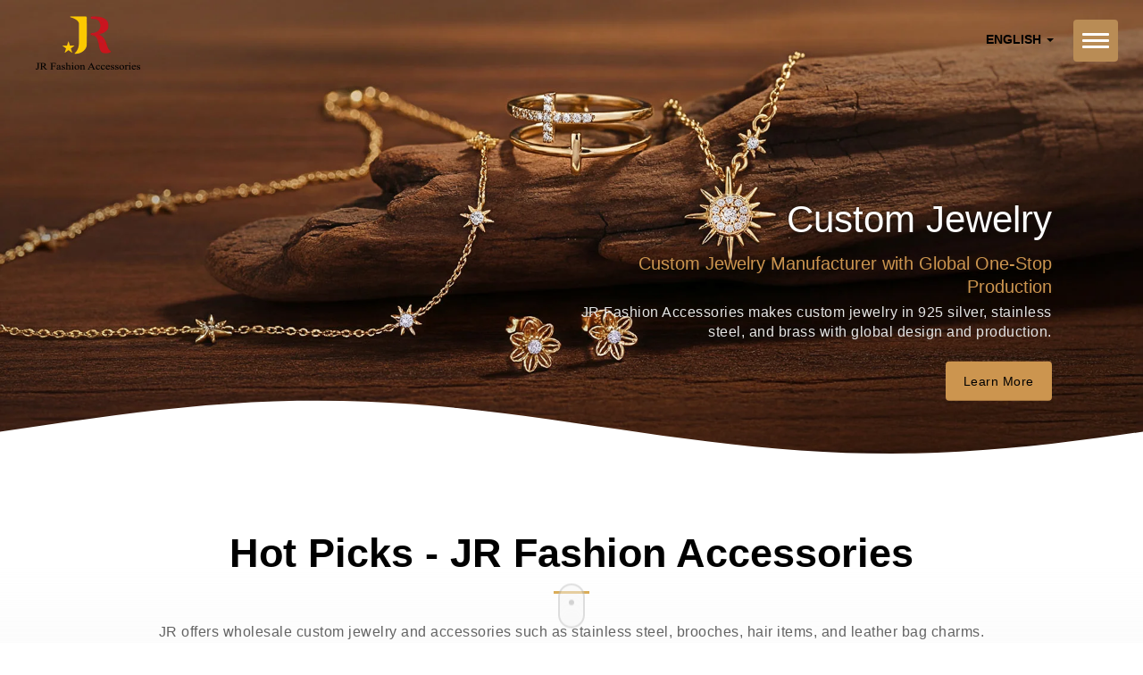

--- FILE ---
content_type: text/html; charset=UTF-8
request_url: https://www.jr-earring.com/925-sterling-silver-jewelry?&page=9
body_size: 11820
content:
<!--syntax error, unexpected '*', expecting ')'-->
<!DOCTYPE html>
<html prefix="og: http://ogp.me/ns#" lang="en" dir="ltr">
<head>
<meta http-equiv="Content-Type" content="text/html; charset=utf-8" />
<!-- For Resposive Device -->
<meta name="viewport" content="width=device-width, initial-scale=1.0">
<!-- For IE -->
<meta http-equiv="X-UA-Compatible" content="IE=edge">
<title>JR Fashion Accessories | Professional Custom Jewelry Manufacturer &amp; Wholesaler</title>
<meta name="description" content="JR Fashion Accessories is a premier jewelry manufacturer in Taiwan with 35+ years of experience. We provide custom OEM/ODM services, factory pricing, and low MOQ for 925 silver, brass, and stainless steel jewelry." />
<meta name="keywords" content="custom jewelry manufacturer, wholesale jewelry supplier, OEM jewelry Taiwan, 925 sterling silver jewelry wholesale, brass jewelry manufacturer, stainless steel jewelry wholesale, JR Fashion Accessories, Jin Sheu Group" />
<meta name="copyright" content="JR Fashion Accessories" />
<meta name="author" content="Ready-Market Online Corporation" />
<meta name="rating" content="general" /><meta name="robots" content="index, follow" /><link rel="dns-prefetch" href="https://cdn.ready-market.com.tw">
<link rel="canonical" href="https://www.jr-earring.com/en/index/index.html" />
<link rel="alternate" hreflang="en" href="https://www.jr-earring.com/en/index/index.html" />
<link rel="alternate" hreflang="es" href="https://www.jr-earring.com/es/index/index.html" />
<link rel="alternate" hreflang="pt" href="https://www.jr-earring.com/pt/index/index.html" />
<link rel="alternate" hreflang="fr" href="https://www.jr-earring.com/fr/index/index.html" />
<link rel="alternate" hreflang="it" href="https://www.jr-earring.com/it/index/index.html" />
<link rel="alternate" hreflang="de" href="https://www.jr-earring.com/de/index/index.html" />
<link rel="alternate" hreflang="ar" href="https://www.jr-earring.com/ar/index/index.html" />
<link rel="alternate" hreflang="ja" href="https://www.jr-earring.com/ja/index/index.html" />
<link rel="alternate" hreflang="ko" href="https://www.jr-earring.com/ko/index/index.html" />
<link rel="alternate" hreflang="nl" href="https://www.jr-earring.com/nl/index/index.html" />
<link rel="alternate" hreflang="sv" href="https://www.jr-earring.com/sv/index/index.html" />        

        <style>
        .fa-twitter:before {
            content: "𝕏" !important;
            font-size: 1.1em !important;
        }
        @media (max-width: 991px) {
            .single-product-details .elevateZoom-image { min-height: 450px; }
            .About-us-section .About-us-img-section .About-us-img { min-height: 450px; }
        }
        </style>        

        <link rel="preload" href="https://cdn.ready-market.com.tw/65ee4b03/Templates/pic/handheld-device_img.jpg?v=50cead08" as="image" /><link rel="preload" href="https://cdn.ready-market.com.tw/65ee4b03/Templates/pic/logo.png?v=e980cf87" as="image" />
        
<link rel="icon" href="/favicon.ico" type="image/x-icon" />
<link rel="shortcut icon" href="/favicon.ico" type="image/x-icon" />
<link rel="prefetch">

<!-- CSS move to top-menu -->

<!---[if lt IE 8]>
      <div style='text-align:center'><a href="//www.microsoft.com/windows/internet-explorer/default.aspx?ocid=ie6_countdown_bannercode"><img src="//www.theie6countdown.com/img/upgrade.jpg"border="0"alt=""/></a></div>
  <![endif]-->
<!---[if lt IE 9]>
  <link href='//cdn.ready-market.com.tw/fonts/css?family=Open+Sans:400' rel='stylesheet' type='text/css' />
  <link href='//cdn.ready-market.com.tw/fonts/css?family=Open+Sans:300' rel='stylesheet' type='text/css' />
  <link href='//cdn.ready-market.com.tw/fonts/css?family=Open+Sans:600' rel='stylesheet' type='text/css' />
  <link href='//cdn.ready-market.com.tw/fonts/css?family=Open+Sans:700' rel='stylesheet' type='text/css' />
  <link href='//cdn.ready-market.com.tw/fonts/css?family=Open+Sans:800' rel='stylesheet' type='text/css' />
    <link rel="stylesheet" href="css/ie.css" />
    <script src="js/html5shiv.js"></script>
  <![endif]-->
<!---[if gte IE 9]>
    <link rel="stylesheet" href="css/ie.css" />
  <![endif]-->
<LINK REL="stylesheet" TYPE="text/css" href="/readyscript/capps/pc2-p/min/?f=%2Freadyscript%2Fpc2-template%2FLITE-204-Light-TW-JrEarring%2Ffont%2Ffont-lato%2Ffont-lato.rmmin.css%2C%2Freadyscript%2Fpc2-template%2FLITE-204-Light-TW-JrEarring%2Fcss%2Ffont-awesome%2Fcss%2Ffont-awesome.rmmin.css%2C%2Freadyscript%2Fpc2-template%2FLITE-204-Light-TW-JrEarring%2Fcss%2Fbootstrap.min.css%2C%2Freadyscript%2Fpc2-template%2FLITE-204-Light-TW-JrEarring%2Fcss%2Fanimate.rmmin.css%2C%2Freadyscript%2Fpc2-template%2FLITE-204-Light-TW-JrEarring%2Fcss%2Flight%2Fstyle.rmmin.css%2C%2Freadyscript%2Fpc2-template%2FLITE-204-Light-TW-JrEarring%2Fcss%2Flight%2Fresponsive.rmmin.css%2C%2Freadyscript%2Fpc2-template%2FLITE-204-Light-TW-JrEarring%2Fcss%2Frm-editor.rmmin.css%2C%2Freadyscript%2Fpc2-template%2FLITE-204-Light-TW-JrEarring%2Fcss%2Flight%2Flite-menu-3.rmmin.css%2C%2Freadyscript%2Fpc2-template%2FLITE-204-Light-TW-JrEarring%2Fcss%2Fcamera.rmmin.css%2C%2Freadyscript%2Fpc2-template%2FLITE-204-Light-TW-JrEarring%2Fcss%2Fowl.carousel.min.css%2C%2Freadyscript%2Fpc2-template%2FLITE-204-Light-TW-JrEarring%2Fcss%2Flight%2Ffooter-4.rmmin.css&v=a11cc9d9" />
<style type="text/css"><!--#abcsh1-1{display:none}--></style>
        

        <style>
        @media (max-width: 991px) {
          .single-product-details .elevateZoom-image { min-height: unset; }
          .About-us-section .About-us-img-section .About-us-img { min-height: unset; }
        }
        </style>



<script type="application/ld+json">
{"@context":"http://schema.org","@type":"Organization","url":"https://www.jr-earring.com","logo":"https://cdn.ready-market.com.tw/65ee4b03/Templates/pic/logo.png?v=e980cf87","contactPoint":{"@type":"ContactPoint","telephone":"+886-2-2225-6056","contactType":"customer service"}}
</script>

<script type="application/ld+json">
{"@context":"http://schema.org","@type":"WebSite","url":"https://www.jr-earring.com","name":"JR Fashion","alternateName":"JR Fashion Accessories","potentialAction":{"@type":"SearchAction","target":"https://www.jr-earring.com/en/search/index.html?q={search_term_string}&type=all&utm_source=microdata-search&utm_medium=seach-engine","query-input":"required name=search_term_string"}}
</script>

<script type="application/ld+json">
{"@context":"http://schema.org","@type":"BreadcrumbList","itemListElement":{"@type":"ListItem","position":1,"item":{"@type":"WebPage","@id":"/en/index/index.html","name":"Home"}}}
</script>

<meta property="og:site_name" content="JR Fashion Accessories" />
<meta property="og:title" content="JR Fashion Accessories | Professional Custom Jewelry Manufacturer & Wholesaler" />
<meta property="og:description" content="JR Fashion Accessories is a premier jewelry manufacturer in Taiwan with 35+ years of experience. We provide custom OEM/ODM services, factory pricing, and low MOQ for 925 silver, brass, and stainless steel jewelry." />
<meta property="og:url" content="https://www.jr-earring.com" />
<meta property="og:image" content="https://cdn.ready-market.com.tw/65ee4b03/Templates/pic/logo.png?v=e980cf87" />
<meta property="og:type" content="website" />
<meta property="og:image:width" content="117" />
<meta property="og:image:height" content="60" />

<script async src="https://www.googletagmanager.com/gtag/js?id=G-JQEN40LR9F"></script>
<script>
    window.dataLayer = window.dataLayer || [];
    function gtag(){dataLayer.push(arguments);}
    gtag('js', new Date());
    gtag('config', 'G-JQEN40LR9F');
    const urlParams = new URLSearchParams(window.location.search);
    const statusParam = urlParams.get('status');
    if (statusParam === 'inquiry-has-been-sent') {
        gtag('event', 'inquiry_has_been_sent');
    }
    const qParam = urlParams.get('q');
    if (qParam) {
        gtag('event', 'in_site_query', {'page_title': qParam});
    }
</script>


</head>
<body>
<div class="main-page-wrapper" sid="main-area">
    <!-- header -->
    

<header dir="ltr" class="lite-menu-3">
<button type="button" class="navbar-toggle menu-zoomOut" aria-label="Navbar Toggle" aria-expanded="false">
    <span class="sr-only"></span>
    <span class="icon-bar"></span>
    <span class="icon-bar"></span>
    <span class="icon-bar"></span>
</button>
<!-- Fixed navbar -->
<div class="navbar navbar-inverse">
    <div class="container">
        <div class="navbar-header">
            <!-- <button type="button" class="navbar-toggle" data-toggle="collapse" data-target="#example-navbar-collapse" aria-label="Navbar Toggle">
                <span class="sr-only"></span>
                <span class="icon-bar"></span>
                <span class="icon-bar"></span>
                <span class="icon-bar"></span>
            </button> -->
            <!-- logo -->
            <a href="/en/index.html" class="navbar-brand"><img src="https://cdn.ready-market.com.tw/65ee4b03/Templates/pic/logo.png?v=e980cf87"  alt="JR Fashion Accessories - JR Fashion Accessories - Professional Custom Jewelry Manufacturer in Taiwan"  width="235"  height="60"  />
</a>
			<div class="rmLogoDesc" id="rmPageDesc">
  <h1>
    JR Fashion Accessories | Professional Custom Jewelry Manufacturer & Wholesaler    </h1>
  <p>
    JR Fashion Accessories is a premier jewelry manufacturer in Taiwan with 35+ years of experience. We provide custom OEM/ODM services, factory pricing, and low MOQ for 925 silver, brass, and stainless steel jewelry.    </p>
</div>
            <!-- end logo -->
        </div>
        <!-- nav-collapse -->
        <div class="navbar-collapse collapse" id="example-navbar-collapse">
            <!-- <button type="button" class="navbar-toggle" aria-label="Navbar Toggle" aria-expanded="false">
                <span class="sr-only"></span>
                <span class="icon-bar"></span>
                <span class="icon-bar"></span>
                <span class="icon-bar"></span>
            </button> -->
            <div class="side-language">
                <!-- language -->
                <ul class="language_box">
                    <li class="language">
                        <a href="/en/index/index.html" class="slct">English  <b class="caret"></b></a>
                        <ul class="drop">
                                                        <li><a href="/en/index/index.html" hreflang="en">English</a></li>
                                                        <li><a href="/es/index/index.html" hreflang="es">Español</a></li>
                                                        <li><a href="/pt/index/index.html" hreflang="pt">Português</a></li>
                                                        <li><a href="/fr/index/index.html" hreflang="fr">Français</a></li>
                                                        <li><a href="/it/index/index.html" hreflang="it">Italiano</a></li>
                                                        <li><a href="/de/index/index.html" hreflang="de">Deutsch</a></li>
                                                        <li><a href="/ar/index/index.html" hreflang="ar">العربية</a></li>
                                                        <li><a href="/ja/index/index.html" hreflang="ja">日本語</a></li>
                                                        <li><a href="/ko/index/index.html" hreflang="ko">한국어</a></li>
                                                        <li><a href="/nl/index/index.html" hreflang="nl">Nederlands</a></li>
                                                        <li><a href="/sv/index/index.html" hreflang="sv">Svenska</a></li>
                                                    </ul>
                    </li>
                </ul>
                <!-- end language -->
            </div>
            <div class="clear-fix"></div>
            <!-- search -->
            <form id="form-search" method="get" action="/en/search/index.html" class="search-here navbar-search">
                <input name="q" type="text" onFocus="if(this.value =='Search Here...' ) this.value=''" onBlur="if(this.value=='') this.value='Search Here...'" value="Search Here..." aria-label="Search">
                <button aria-label="search"><i class="fa fa-search" aria-hidden="true"></i></button>
                <input type="hidden" name="type" value="all" /> 
            </form>
            <!-- end search -->
            <div class="clear-fix"></div>
            <!-- menu_html.ul.php -->
            <ul class="nav navbar-nav">
                <li class="">
                <a href="/en/page/home.html"   data-title="Home">Home                                         
                </a>
                            </li>
                        <li class="dropdown">
                <a href="/en/page/company.html"   data-title="Company">Company <b class="caret"></b>                                        
                </a>
                                    <ul class="dropdown-menu">
                                                    <li><a href="/en/page/about-us.html" data-title="JR Fashion Accessories: Your Premier Custom Jewelry Maker & Wholesale Partner"  data-title="JR Fashion Accessories: Your Premier Custom Jewelry Maker & Wholesale Partner">JR Fashion Accessories: Your Premier Custom Jewelry Maker & Wholesale Partner</a></li>
                                                    <li><a href="/en/page/925-sterling-silver-vs-stainless-steel-jewelry-comparison.html" data-title="What&#039;s Different in 925 sterling silver and stainless steel?"  data-title="What&#039;s Different in 925 sterling silver and stainless steel?">What's Different in 925 sterling silver and stainless steel?</a></li>
                                                    <li><a href="/en/page/costume-earrings-collection.html" data-title="Costume Earrings Collection"  data-title="Costume Earrings Collection">Costume Earrings Collection</a></li>
                                                    <li><a href="/en/page/jewelry-wholesale-jr-fashion.html" data-title="Wholesale & Custom Jewelry Manufacturer | JR Fashion Accessories"  data-title="Wholesale & Custom Jewelry Manufacturer | JR Fashion Accessories">Wholesale & Custom Jewelry Manufacturer | JR Fashion Accessories</a></li>
                                                    <li><a href="/en/page/summer-jewelry-wholesale.html" data-title="Summer Jewelry Collection: Wholesale Beaded Bracelets, Necklaces & Earrings"  data-title="Summer Jewelry Collection: Wholesale Beaded Bracelets, Necklaces & Earrings">Summer Jewelry Collection: Wholesale Beaded Bracelets, Necklaces & Earrings</a></li>
                                                    <li><a href="/en/page/wholesale-jewelry-catalogs.html" data-title="Wholesale Jewelry Catalogs"  data-title="Wholesale Jewelry Catalogs">Wholesale Jewelry Catalogs</a></li>
                                            </ul>
                    <i class="fa fa-caret-down" aria-hidden="true" hidden></i>
                            </li>
                <li class="dropdown">
        <a href="/en/application/index.html" data-title="Jewelry Guides">Jewelry Guides <b class="caret"></b>
                    
        </a>
                    <ul class="dropdown-menu dropdown-menu-custom">
                                    <li class=""><a href="/en/application/925-sterling-silver-jewelry-wholesale.html"  data-title="Wholesale 925 Sterling Silver Jewelry">Wholesale 925 Sterling Silver Jewelry</a>
                                            </li>
                                    <li class=""><a href="/en/application/925-sterling-silver-vs-stainless-steel-jewelry-comparison.html"  data-title="925 Sterling Silver vs. Stainless Steel: A Jewelry Material Comparison">925 Sterling Silver vs. Stainless Steel: A Jewelry Material Comparison</a>
                                            </li>
                                    <li class=""><a href="/en/application/birthstone-meanings-wholesale-jewelry.html"  data-title="What&#039;s Your Birthstone? A Guide to Meanings & Wholesale Jewelry">What's Your Birthstone? A Guide to Meanings & Wholesale Jewelry</a>
                                            </li>
                                    <li class=""><a href="/en/application/clip-on-earrings-wholesale.html"  data-title="Wholesale Clip-On Earrings at Factory Prices">Wholesale Clip-On Earrings at Factory Prices</a>
                                            </li>
                                    <li class=""><a href="/en/application/cubic-zirconia-jewelry-knowledge.html"  data-title="What is Cubic Zirconia Jewelry?">What is Cubic Zirconia Jewelry?</a>
                                            </li>
                                    <li class=""><a href="/en/application/custom-brass-jewelry.html"  data-title="Custom Brass Jewelry Solutions for Global Brands">Custom Brass Jewelry Solutions for Global Brands</a>
                                            </li>
                                    <li class=""><a href="/en/application/custom-hip-hop-jewelry-wholesale.html"  data-title="Custom Hip Hop Jewelry">Custom Hip Hop Jewelry</a>
                                            </li>
                                    <li class=""><a href="/en/application/design-drawing.html"  data-title="Custom Jewelry Design Drawing Services">Custom Jewelry Design Drawing Services</a>
                                            </li>
                                    <li class=""><a href="/en/application/enamel-jewelry-collection.html"  data-title="Custom & Wholesale Enamel Jewelry">Custom & Wholesale Enamel Jewelry</a>
                                            </li>
                                    <li class=""><a href="/en/application/fashion-jewelry-wholesaler-online-meeting-invitation.html"  data-title="Fashion Jewelry Wholesaler Online Meeting Business Invitation">Fashion Jewelry Wholesaler Online Meeting Business Invitation</a>
                                            </li>
                                    <li class=""><a href="/en/application/gemstone-shape.html"  data-title="Gemstone Shape">Gemstone Shape</a>
                                            </li>
                                    <li class=""><a href="/en/application/hair-accessories.html"  data-title="Custom & Wholesale Hair Accessories">Custom & Wholesale Hair Accessories</a>
                                            </li>
                                    <li class=""><a href="/en/application/jewelry-earrings-chandelier.html"  data-title="Chandelier Earrings Collection | Custom Design & Wholesale">Chandelier Earrings Collection | Custom Design & Wholesale</a>
                                            </li>
                                    <li class=""><a href="/en/application/jewelry-grinding-process.html"  data-title="Precision Grinding Service for Custom Jewelry">Precision Grinding Service for Custom Jewelry</a>
                                            </li>
                                    <li class=""><a href="/en/application/keychain-types-guide.html"  data-title="A Complete Guide to Different Keychain Types">A Complete Guide to Different Keychain Types</a>
                                            </li>
                                    <li class=""><a href="/en/application/men-jewelry-wholesale-custom-designs.html"  data-title="Men&#039;s Jewelry Wholesale and Custom Designs">Men's Jewelry Wholesale and Custom Designs</a>
                                            </li>
                                    <li class=""><a href="/en/application/ring-size-guide.html"  data-title="Ring Size Guide">Ring Size Guide</a>
                                            </li>
                                    <li class=""><a href="/en/application/spring-summer-2023-jewelry-collection.html"  data-title="Spring/Summer 2023 Jewelry Collection">Spring/Summer 2023 Jewelry Collection</a>
                                            </li>
                                    <li class=""><a href="/en/application/stud-earrings-wholesale.html"  data-title="Wholesale Stud Earrings | Pearl, Gold-Filled & CZ Designs">Wholesale Stud Earrings | Pearl, Gold-Filled & CZ Designs</a>
                                            </li>
                                    <li class=""><a href="/en/application/types-of-gold-that-dont-tarnish.html"  data-title="What Type of Gold Does Not Tarnish? A Durable Jewelry Guide">What Type of Gold Does Not Tarnish? A Durable Jewelry Guide</a>
                                            </li>
                                    <li class=""><a href="/en/application/types-of-jewelry-materials-wholesale.html"  data-title="Types of Jewelry Materials">Types of Jewelry Materials</a>
                                            </li>
                                    <li class=""><a href="/en/application/quality-inspection-jewelry-manufacturing.html"  data-title="Quality Inspection">Quality Inspection</a>
                                            </li>
                            </ul>
            <i class="fa fa-caret-down" aria-hidden="true" hidden></i>
            </li>
                <li class="dropdown">
        <a href="/en/category/index.html" data-title="Products">Products <b class="caret"></b>
                    
        </a>
                    <ul class="dropdown-menu dropdown-menu-custom">
                                    <li class="dropdown"><a href="/en/category/costume-jewelry-main.html"  data-title="Costume Jewelry">Costume Jewelry</a>
                                                    <ul class="dropdown-menu dropdown-menu-custom-sub">
                                                                    <li><a href="/en/category/costume-bracelets.html"  data-title="Costume Bracelets Collection">Costume Bracelets Collection</a></li>
                                                                    <li><a href="/en/category/costume-earrings-collection.html"  data-title="Costume Earrings Collection">Costume Earrings Collection</a></li>
                                                                    <li><a href="/en/category/costume-jewelry-collection.html"  data-title="Costume Jewelry Collection">Costume Jewelry Collection</a></li>
                                                                    <li><a href="/en/category/costume-necklaces.html"  data-title="Costume Necklaces">Costume Necklaces</a></li>
                                                                    <li><a href="/en/category/costume-rings.html"  data-title="Costume Rings">Costume Rings</a></li>
                                                                    <li><a href="/en/category/product-collection.html"  data-title="Fashion Jewelry & Accessories Collection">Fashion Jewelry & Accessories Collection</a></li>
                                                            </ul>
                            <i class="fa fa-caret-down" aria-hidden="true" hidden></i>
                                            </li>
                                    <li class=""><a href="/en/category/stainless-steel-earrings-collection.html"  data-title="Wholesale Stainless Steel Earrings Collection">Wholesale Stainless Steel Earrings Collection</a>
                                            </li>
                                    <li class="dropdown"><a href="/en/category/themed-collections.html"  data-title="Themed Collections">Themed Collections</a>
                                                    <ul class="dropdown-menu dropdown-menu-custom-sub">
                                                                    <li><a href="/en/category/custom-men-jewelry.html"  data-title="Custom Men Jewelry">Custom Men Jewelry</a></li>
                                                                    <li><a href="/en/category/heart-theme-jewelry.html"  data-title="Heart Theme Jewelry Collection">Heart Theme Jewelry Collection</a></li>
                                                                    <li><a href="/en/category/men-jewelry-wholesale-custom-designs.html"  data-title="Men&#039;s Jewelry Wholesale and Custom Designs">Men's Jewelry Wholesale and Custom Designs</a></li>
                                                                    <li><a href="/en/category/ocean-theme-jewelry.html"  data-title="Ocean Theme Jewelry Collection">Ocean Theme Jewelry Collection</a></li>
                                                            </ul>
                            <i class="fa fa-caret-down" aria-hidden="true" hidden></i>
                                            </li>
                                    <li class=""><a href="/en/category/custom-hip-hop-jewelry-wholesale.html"  data-title="Custom Hip Hop Jewelry">Custom Hip Hop Jewelry</a>
                                            </li>
                                    <li class=""><a href="/en/category/pride-jewelry-collection.html"  data-title="Pride Jewelry Collection">Pride Jewelry Collection</a>
                                            </li>
                                    <li class=""><a href="/en/category/spring-summer-2023-jewelry-collection.html"  data-title="Spring/Summer 2023 Jewelry Collection">Spring/Summer 2023 Jewelry Collection</a>
                                            </li>
                                    <li class=""><a href="/en/category/summer-sea-collection.html"  data-title="Summer Sea Jewelry Collection">Summer Sea Jewelry Collection</a>
                                            </li>
                                    <li class=""><a href="/en/category/brooches-custom-jewelry-wholesale.html"  data-title="Custom Brooches for Wholesale & OEM/ODM">Custom Brooches for Wholesale & OEM/ODM</a>
                                            </li>
                                    <li class="dropdown"><a href="/en/category/jewelry-by-material.html"  data-title="Jewelry by Material">Jewelry by Material</a>
                                                    <ul class="dropdown-menu dropdown-menu-custom-sub">
                                                                    <li><a href="/en/category/925-silver-anklet-collection.html"  data-title="925 Sterling Silver Anklet Collection">925 Sterling Silver Anklet Collection</a></li>
                                                                    <li><a href="/en/category/925-silver-earrings-collection.html"  data-title="Wholesale 925 Sterling Silver Earrings Collection">Wholesale 925 Sterling Silver Earrings Collection</a></li>
                                                                    <li><a href="/en/category/925-silver-rings-collection.html"  data-title="925 Sterling Silver Rings Collection">925 Sterling Silver Rings Collection</a></li>
                                                                    <li><a href="/en/category/brass-jewelry-collection.html"  data-title="Brass Jewelry Collection for Wholesale">Brass Jewelry Collection for Wholesale</a></li>
                                                                    <li><a href="/en/category/brass-necklace-collection.html"  data-title="Brass Necklace Collection">Brass Necklace Collection</a></li>
                                                                    <li><a href="/en/category/cubic-zirconia-jewelry.html"  data-title="Cubic Zirconia Jewelry">Cubic Zirconia Jewelry</a></li>
                                                                    <li><a href="/en/category/enamel-jewelry-collection.html"  data-title="Enamel Jewelry Collection">Enamel Jewelry Collection</a></li>
                                                                    <li><a href="/en/category/stainless-steel-jewelry.html"  data-title="Stainless Steel Jewelry">Stainless Steel Jewelry</a></li>
                                                                    <li><a href="/en/category/stainless-steel-necklaces-collection.html"  data-title="Stainless Steel Necklaces Collection">Stainless Steel Necklaces Collection</a></li>
                                                                    <li><a href="/en/category/stainless-steel-rings-collection.html"  data-title="Stainless Steel Rings Collection">Stainless Steel Rings Collection</a></li>
                                                            </ul>
                            <i class="fa fa-caret-down" aria-hidden="true" hidden></i>
                                            </li>
                                    <li class=""><a href="/en/category/925-silver-bracelets.html"  data-title="925 Sterling Silver Bracelets Collection">925 Sterling Silver Bracelets Collection</a>
                                            </li>
                                    <li class=""><a href="/en/category/925-silver-necklace-collection.html"  data-title="925 Sterling Silver Necklaces">925 Sterling Silver Necklaces</a>
                                            </li>
                                    <li class=""><a href="/en/category/925-sterling-silver-jewelry-wholesale.html"  data-title="925 Sterling Silver Jewelry">925 Sterling Silver Jewelry</a>
                                            </li>
                                    <li class=""><a href="/en/category/brass-rings.html"  data-title="Wholesale Brass Rings Collection">Wholesale Brass Rings Collection</a>
                                            </li>
                                    <li class=""><a href="/en/category/stainless-steel-collection.html"  data-title="Wholesale Stainless Steel Jewelry Collection">Wholesale Stainless Steel Jewelry Collection</a>
                                            </li>
                                    <li class="dropdown"><a href="/en/category/jewelry-by-type.html"  data-title="Jewelry by Product Type">Jewelry by Product Type</a>
                                                    <ul class="dropdown-menu dropdown-menu-custom-sub">
                                                                    <li><a href="/en/category/bangles-wholesale-jr-fashion-jewelry.html"  data-title="Wholesale Bangles & Bracelets Manufacturer">Wholesale Bangles & Bracelets Manufacturer</a></li>
                                                                    <li><a href="/en/category/earrings-wholesale-custom-jewelry.html"  data-title="Wholesale Earrings & Custom Jewelry Manufacturer">Wholesale Earrings & Custom Jewelry Manufacturer</a></li>
                                                                    <li><a href="/en/category/hair-accessories.html"  data-title="Hair Accessories">Hair Accessories</a></li>
                                                                    <li><a href="/en/category/hair-accessories-collection.html"  data-title="Hair Accessories Collection">Hair Accessories Collection</a></li>
                                                                    <li><a href="/en/category/jewelry-necklaces.html"  data-title="Custom and Wholesale Fashion Necklaces">Custom and Wholesale Fashion Necklaces</a></li>
                                                            </ul>
                            <i class="fa fa-caret-down" aria-hidden="true" hidden></i>
                                            </li>
                                    <li class=""><a href="/en/category/brooch-pins-collection.html"  data-title="Brooch and Pins Collection">Brooch and Pins Collection</a>
                                            </li>
                                    <li class=""><a href="/en/category/rhinestone-brooches-bulk.html"  data-title="Rhinestone Brooches in Bulk">Rhinestone Brooches in Bulk</a>
                                            </li>
                                    <li class="dropdown"><a href="/en/category/leather-accessories.html"  data-title="Leather Accessories">Leather Accessories</a>
                                                    <ul class="dropdown-menu dropdown-menu-custom-sub">
                                                                    <li><a href="/en/category/custom-leather-bag-charms-wholesale-branding-solutions.html"  data-title="Custom Leather Bag Charm">Custom Leather Bag Charm</a></li>
                                                                    <li><a href="/en/category/custom-leather-bag-charms-wholesale-oem-odm.html"  data-title="Wholesale Custom Leather Bag Charms with Private Label Service">Wholesale Custom Leather Bag Charms with Private Label Service</a></li>
                                                                    <li><a href="/en/category/custom-leather-products.html"  data-title="Customized Leather Goods">Customized Leather Goods</a></li>
                                                                    <li><a href="/en/category/keychain-wholesale.html"  data-title="Keychain Wholesale">Keychain Wholesale</a></li>
                                                            </ul>
                            <i class="fa fa-caret-down" aria-hidden="true" hidden></i>
                                            </li>
                                    <li class=""><a href="/en/category/bag-charm-keychains-collection.html"  data-title="Wholesale Leather Bag Charms and Keychains">Wholesale Leather Bag Charms and Keychains</a>
                                            </li>
                                    <li class=""><a href="/en/category/fashion-accessories-collection.html"  data-title="Custom & Wholesale Fashion Accessories">Custom & Wholesale Fashion Accessories</a>
                                            </li>
                                    <li class="dropdown"><a href="/en/category/custom-manufacturing.html"  data-title="Custom Manufacturing Services">Custom Manufacturing Services</a>
                                                    <ul class="dropdown-menu dropdown-menu-custom-sub">
                                                                    <li><a href="/en/category/custom-jewelry-tags-branding-solutions.html"  data-title="Custom Metal Jewelry Tags for Branding Solutions">Custom Metal Jewelry Tags for Branding Solutions</a></li>
                                                                    <li><a href="/en/category/custom-made-fashion-jewelry.html"  data-title="Custom Made Fashion Jewelry">Custom Made Fashion Jewelry</a></li>
                                                                    <li><a href="/en/category/oem-odm-jewelry-services.html"  data-title="OEM & ODM Custom Jewelry Services">OEM & ODM Custom Jewelry Services</a></li>
                                                                    <li><a href="/en/category/private-label-jewelry-supplier.html"  data-title="Private Label Jewelry Solutions to Launch Your Custom Brand">Private Label Jewelry Solutions to Launch Your Custom Brand</a></li>
                                                            </ul>
                            <i class="fa fa-caret-down" aria-hidden="true" hidden></i>
                                            </li>
                            </ul>
            <i class="fa fa-caret-down" aria-hidden="true" hidden></i>
            </li>
                <li class="dropdown">
        <a href="/en/faq/index.html" data-title="FAQ">FAQ <b class="caret"></b>
                    
        </a>
                    <ul class="dropdown-menu dropdown-menu-custom">
                                    <li class=""><a href="/en/faq/faq.html"  data-title="Frequently Asked Questions | JR Fashion Accessories">Frequently Asked Questions | JR Fashion Accessories</a>
                                            </li>
                                    <li class=""><a href="/en/faq/faq-gold-stainless-steel-tarnish.html"  data-title="Does Gold Stainless Steel Tarnish? A Complete Guide to Shine and Durability">Does Gold Stainless Steel Tarnish? A Complete Guide to Shine and Durability</a>
                                            </li>
                                    <li class=""><a href="/en/faq/faq-jewelry-return-policy-nickel-free-guide.html"  data-title="Jewelry FAQs: Care, Materials, Customization & Policies">Jewelry FAQs: Care, Materials, Customization & Policies</a>
                                            </li>
                                    <li class=""><a href="/en/faq/how-to-place-an-order-jr-fashion.html"  data-title="How do I place an order?">How do I place an order?</a>
                                            </li>
                                    <li class=""><a href="/en/faq/ion-plated-stainless-steel-jewelry-guide.html"  data-title="Is Ion Plated Stainless Steel Jewelry Durable and Does It Fade?">Is Ion Plated Stainless Steel Jewelry Durable and Does It Fade?</a>
                                            </li>
                                    <li class=""><a href="/en/faq/is-stainless-steel-jewelry-waterproof.html"  data-title="Is Stainless Steel Jewelry Waterproof? A Guide to Daily Wear, Swimming, and Care">Is Stainless Steel Jewelry Waterproof? A Guide to Daily Wear, Swimming, and Care</a>
                                            </li>
                                    <li class=""><a href="/en/faq/jewelry-care-maintenance-faqs.html"  data-title="How do I care for my jewelry?">How do I care for my jewelry?</a>
                                            </li>
                                    <li class=""><a href="/en/faq/most-expensive-pearl-color-guide.html"  data-title="Most Expensive Pearl Color: Complete Guide to Pearl Colors and Meanings">Most Expensive Pearl Color: Complete Guide to Pearl Colors and Meanings</a>
                                            </li>
                                    <li class=""><a href="/en/faq/payment-methods-faq.html"  data-title="What are the payment methods?">What are the payment methods?</a>
                                            </li>
                                    <li class=""><a href="/en/faq/return-policy-for-jewelry.html"  data-title="Return Policy on Jewelry">Return Policy on Jewelry</a>
                                            </li>
                                    <li class=""><a href="/en/faq/shipping-countries-faq.html"  data-title="Which countries do you ship to?">Which countries do you ship to?</a>
                                            </li>
                                    <li class=""><a href="/en/faq/shipping-options-faq.html"  data-title="What shipping options are available?">What shipping options are available?</a>
                                            </li>
                            </ul>
            <i class="fa fa-caret-down" aria-hidden="true" hidden></i>
            </li>
                <li class="dropdown">
        <a href="/en/service/index.html" data-title="Custom Services">Custom Services <b class="caret"></b>
                    
        </a>
                    <ul class="dropdown-menu dropdown-menu-custom">
                                    <li class=""><a href="/en/service/316l-stainless-steel-jewelry-oem.html"  data-title="Custom 316L Stainless Steel Jewelry OEM Manufacturer">Custom 316L Stainless Steel Jewelry OEM Manufacturer</a>
                                            </li>
                                    <li class=""><a href="/en/service/925-sterling-silver-jewelry-customization.html"  data-title="925 Sterling Silver Jewelry Customization and Manufacturing">925 Sterling Silver Jewelry Customization and Manufacturing</a>
                                            </li>
                                    <li class=""><a href="/en/service/bags-purses-wholesale-custom-jewelry-accessories.html"  data-title="Custom & Wholesale Bags and Purses">Custom & Wholesale Bags and Purses</a>
                                            </li>
                                    <li class=""><a href="/en/service/bangles-wholesale-jr-fashion-jewelry.html"  data-title="Wholesale Bangles & Bracelets | JR Fashion Accessories">Wholesale Bangles & Bracelets | JR Fashion Accessories</a>
                                            </li>
                                    <li class=""><a href="/en/service/brooches-custom-jewelry-wholesale.html"  data-title="Custom & Wholesale Brooch Manufacturer | JR Fashion Accessories">Custom & Wholesale Brooch Manufacturer | JR Fashion Accessories</a>
                                            </li>
                                    <li class=""><a href="/en/service/custom-corporate-jewelry-manufacturer.html"  data-title="Custom Corporate Jewelry & Business Gifts Manufacturer">Custom Corporate Jewelry & Business Gifts Manufacturer</a>
                                            </li>
                                    <li class=""><a href="/en/service/custom-corporate-logo-jewelry.html"  data-title="Custom Corporate Logo Jewelry for Company Anniversaries & Events">Custom Corporate Logo Jewelry for Company Anniversaries & Events</a>
                                            </li>
                                    <li class=""><a href="/en/service/custom-jewelry-oem-odm-services.html"  data-title="OEM & ODM Jewelry Manufacturing Services with Low MOQ">OEM & ODM Jewelry Manufacturing Services with Low MOQ</a>
                                            </li>
                                    <li class=""><a href="/en/service/custom-jewelry-packaging.html"  data-title="Custom Jewelry Packaging with Logo">Custom Jewelry Packaging with Logo</a>
                                            </li>
                                    <li class=""><a href="/en/service/custom-leather-bag-charms-wholesale-oem-odm.html"  data-title="Wholesale Custom Leather Bag Charms with Private Label Service">Wholesale Custom Leather Bag Charms with Private Label Service</a>
                                            </li>
                                    <li class=""><a href="/en/service/custom-leather-gifts.html"  data-title="Custom Leather Gifts">Custom Leather Gifts</a>
                                            </li>
                                    <li class=""><a href="/en/service/custom-leather-products.html"  data-title="Customized Leather Goods Manufacturing">Customized Leather Goods Manufacturing</a>
                                            </li>
                                    <li class=""><a href="/en/service/custom-made-fashion-jewelry.html"  data-title="Custom Made Fashion Jewelry | JR Fashion Accessories">Custom Made Fashion Jewelry | JR Fashion Accessories</a>
                                            </li>
                                    <li class=""><a href="/en/service/custom-men-jewelry.html"  data-title="Custom Men&#039;s Jewelry | Wholesale & OEM/ODM Services">Custom Men's Jewelry | Wholesale & OEM/ODM Services</a>
                                            </li>
                                    <li class=""><a href="/en/service/earring-jackets-wholesale.html"  data-title="Earring Jackets">Earring Jackets</a>
                                            </li>
                                    <li class=""><a href="/en/service/earrings-wholesale-custom-jewelry.html"  data-title="Custom Earrings Manufacturer & Wholesale Supplier">Custom Earrings Manufacturer & Wholesale Supplier</a>
                                            </li>
                                    <li class=""><a href="/en/service/fashion-accessories-custom-manufacturing.html"  data-title="Custom Fashion Accessories">Custom Fashion Accessories</a>
                                            </li>
                                    <li class=""><a href="/en/service/fine-polishing.html"  data-title="Fine Polishing: The Key to Flawless Jewelry Finishes">Fine Polishing: The Key to Flawless Jewelry Finishes</a>
                                            </li>
                                    <li class=""><a href="/en/service/hoops-huggies-earrings-wholesale.html"  data-title="Wholesale Hoops & Huggies Earrings">Wholesale Hoops & Huggies Earrings</a>
                                            </li>
                                    <li class=""><a href="/en/service/how-to-design-jewelry-in-5-steps.html"  data-title="How to Design Jewelry That Sells in 5 Easy Steps">How to Design Jewelry That Sells in 5 Easy Steps</a>
                                            </li>
                                    <li class=""><a href="/en/service/how-to-polish-stainless-steel-jewelry-mirror-finish.html"  data-title="How to Polish Stainless Steel Jewelry to a Mirror Finish">How to Polish Stainless Steel Jewelry to a Mirror Finish</a>
                                            </li>
                                    <li class=""><a href="/en/service/how-to-start-a-jewelry-business.html"  data-title="How to Start a Jewelry Business?">How to Start a Jewelry Business?</a>
                                            </li>
                                    <li class=""><a href="/en/service/jewelry-assembly.html"  data-title="Precision Jewelry Assembly Service">Precision Jewelry Assembly Service</a>
                                            </li>
                                    <li class=""><a href="/en/service/jewelry-earrings-drop-wholesale.html"  data-title="Wholesale Dangle & Drop Earrings">Wholesale Dangle & Drop Earrings</a>
                                            </li>
                                    <li class=""><a href="/en/service/jewelry-manufacturer.html"  data-title="Custom Fashion Jewelry OEM/ODM Manufacturing Process">Custom Fashion Jewelry OEM/ODM Manufacturing Process</a>
                                            </li>
                                    <li class=""><a href="/en/service/jewelry-necklaces.html"  data-title="Custom & Wholesale Fashion Necklaces">Custom & Wholesale Fashion Necklaces</a>
                                            </li>
                                    <li class=""><a href="/en/service/jewelry-packaging-custom-designs.html"  data-title="Custom Jewelry Packaging Solutions">Custom Jewelry Packaging Solutions</a>
                                            </li>
                                    <li class=""><a href="/en/service/jewelry-wholesale-jr-fashion.html"  data-title="Wholesale & Custom Jewelry Manufacturer | JR Fashion Accessories">Wholesale & Custom Jewelry Manufacturer | JR Fashion Accessories</a>
                                            </li>
                                    <li class=""><a href="/en/service/keychain-wholesale.html"  data-title="Keychain Wholesale & Custom Designs">Keychain Wholesale & Custom Designs</a>
                                            </li>
                                    <li class=""><a href="/en/service/metal-bracelets.html"  data-title="Wholesale Metal Bracelets | Custom Jewelry Manufacturer">Wholesale Metal Bracelets | Custom Jewelry Manufacturer</a>
                                            </li>
                                    <li class=""><a href="/en/service/oem-odm-jewelry-services.html"  data-title="OEM & ODM Custom Jewelry Manufacturing Services">OEM & ODM Custom Jewelry Manufacturing Services</a>
                                            </li>
                                    <li class=""><a href="/en/service/online-shop-jewelry-accessories.html"  data-title="Online Shop for Jewelry & Fashion Accessories">Online Shop for Jewelry & Fashion Accessories</a>
                                            </li>
                                    <li class=""><a href="/en/service/precision-jewelry-molding.html"  data-title="Precision Jewelry Molding">Precision Jewelry Molding</a>
                                            </li>
                                    <li class=""><a href="/en/service/pride-jewelry-collection.html"  data-title="Pride Jewelry Collection">Pride Jewelry Collection</a>
                                            </li>
                                    <li class=""><a href="/en/service/private-label-jewelry-supplier.html"  data-title="Private Label Jewelry Solutions to Launch Your Custom Brand">Private Label Jewelry Solutions to Launch Your Custom Brand</a>
                                            </li>
                                    <li class=""><a href="/en/service/religious-jewelry-wholesale.html"  data-title="Custom Religious Jewelry Wholesale">Custom Religious Jewelry Wholesale</a>
                                            </li>
                                    <li class=""><a href="/en/service/rhinestone-brooches-bulk.html"  data-title="Rhinestone Brooches & Clutch Pins Manufacturer">Rhinestone Brooches & Clutch Pins Manufacturer</a>
                                            </li>
                                    <li class=""><a href="/en/service/rings.html"  data-title="Wholesale Rings & Custom Ring Manufacturing">Wholesale Rings & Custom Ring Manufacturing</a>
                                            </li>
                                    <li class=""><a href="/en/service/stainless-steel-jewelry-oem-odm.html"  data-title="Custom Stainless Steel Jewelry | OEM & ODM Manufacturer">Custom Stainless Steel Jewelry | OEM & ODM Manufacturer</a>
                                            </li>
                                    <li class=""><a href="/en/service/stone-setting.html"  data-title="Expert Stone Setting for Custom Fashion Jewelry">Expert Stone Setting for Custom Fashion Jewelry</a>
                                            </li>
                                    <li class=""><a href="/en/service/taylor-swift-inspired-rings-925-silver-cubic-zirconia.html"  data-title="Taylor Swift Inspired Rings in 925 Silver & Cubic Zirconia">Taylor Swift Inspired Rings in 925 Silver & Cubic Zirconia</a>
                                            </li>
                                    <li class=""><a href="/en/service/terms-conditions.html"  data-title="Terms & Conditions">Terms & Conditions</a>
                                            </li>
                                    <li class=""><a href="/en/service/wholesale-fall-female-leather-jewelry-accessories.html"  data-title="Wholesale Fall Female Leather Concept for Jewelry and Accessories">Wholesale Fall Female Leather Concept for Jewelry and Accessories</a>
                                            </li>
                                    <li class=""><a href="/en/service/wholesale-fashion-jewelry.html"  data-title="Wholesale Fashion Jewelry and Accessories">Wholesale Fashion Jewelry and Accessories</a>
                                            </li>
                                    <li class=""><a href="/en/service/wholesale-jewelry-faqs.html"  data-title="Wholesale Jewelry and Fashion Accessories FAQ">Wholesale Jewelry and Fashion Accessories FAQ</a>
                                            </li>
                                    <li class=""><a href="/en/service/jewelry-casting.html"  data-title="Jewelry Casting: Transforming Wax to Metal">Jewelry Casting: Transforming Wax to Metal</a>
                                            </li>
                                    <li class=""><a href="/en/service/wax-injection-jewelry-manufacturing.html"  data-title="Wax Injection and Wax">Wax Injection and Wax</a>
                                            </li>
                            </ul>
            <i class="fa fa-caret-down" aria-hidden="true" hidden></i>
            </li>
                        <li class="dropdown">
                <a href="/en/page/contact.html"   data-title="Contact">Contact <b class="caret"></b>                                        
                </a>
                                    <ul class="dropdown-menu">
                                                    <li><a href="/en/page/contact-us.html" data-title="Contact Us"  data-title="Contact Us">Contact Us</a></li>
                                            </ul>
                    <i class="fa fa-caret-down" aria-hidden="true" hidden></i>
                            </li>
            </ul>
            <!-- end menu_html.ul.php -->
        </div>
        <div class="backdrop"></div>
        <!-- end nav-collapse -->
    </div>
    <!-- language -->
    <ul class="language_box language_outside">
        <li class="language">
            <a href="/en/index/index.html" class="slct">English  <b class="caret"></b></a>
            <ul class="drop">
                                <li><a href="/en/index/index.html" hreflang="en">English</a></li>
                                <li><a href="/es/index/index.html" hreflang="es">Español</a></li>
                                <li><a href="/pt/index/index.html" hreflang="pt">Português</a></li>
                                <li><a href="/fr/index/index.html" hreflang="fr">Français</a></li>
                                <li><a href="/it/index/index.html" hreflang="it">Italiano</a></li>
                                <li><a href="/de/index/index.html" hreflang="de">Deutsch</a></li>
                                <li><a href="/ar/index/index.html" hreflang="ar">العربية</a></li>
                                <li><a href="/ja/index/index.html" hreflang="ja">日本語</a></li>
                                <li><a href="/ko/index/index.html" hreflang="ko">한국어</a></li>
                                <li><a href="/nl/index/index.html" hreflang="nl">Nederlands</a></li>
                                <li><a href="/sv/index/index.html" hreflang="sv">Svenska</a></li>
                            </ul>
        </li>
    </ul>
    <!-- end language -->
    <!-- search -->
    <!-- <form id="form-search" method="get" action="/en/search/index.html" class="search-here top_search">
        <input name="q" type="text" onFocus="if(this.value =='Search Here...' ) this.value=''" onBlur="if(this.value=='') this.value='Search Here...'" value="Search Here..." aria-label="Search">
        <button aria-label="search"><i class="fa fa-search" aria-hidden="true"></i></button>
        <input type="hidden" name="type" value="all" /> 
    </form> -->
    <!-- <div class="search_option">
        <button class="search tran3s dropdown-toggle" id="searchDropdown" data-toggle="dropdown" aria-label="search" aria-haspopup="true" aria-expanded="false"><i class="fa fa-search" aria-hidden="true"></i></button>
        <form id="form-search" method="get" action="/en/search/index.html" class="p_color_bg dropdown-menu" aria-labelledby="searchDropdown">
            <input name="q" type="text" onFocus="if(this.value =='Search Here...' ) this.value=''" onBlur="if(this.value=='') this.value='Search Here...'" value="Search Here..." aria-label="Search">
            <button aria-label="search"><i class="fa fa-search" aria-hidden="true"></i></button>
            <input type="hidden" name="type" value="all" /> 
        </form>
    </div> -->
    <!-- end search -->
    <div class="menuModel">
            </div>
</div>

</header>
<div class="clearfix"></div>    <!-- end header -->
                <div id="theme-main-banner" class="slider" sid="slider" style="height: 761px;">
                        <div data-src="https://cdn.ready-market.com.tw/65ee4b03/Templates/pic/slider-01.jpg?v=d8081d8c" data-alt="Custom Jewelry Custom Jewelry Manufacturer with Global One-Stop Production" style="height: 600px;">
                <div class="camera_caption">
                    <div class="container align-right">
                                                <a href="/en/service/index.html" track="track_click_promotion_slider/promotion-01/en">
                            <h1 class="wow fadeInUp animated">
                                <span class="slider-text-1">Custom Jewelry</span>
                                <span class="slider-text-2">Custom Jewelry Manufacturer with Global One-Stop Production</span>
                            </h1>
                            <p class="wow fadeInUp animated" data-wow-delay="0.5s">JR Fashion Accessories makes custom jewelry in 925 silver, stainless steel, and brass with global design and production.</p>
                            <br>
                            <span class="tran3s button-left wow fadeInLeft animated">Learn More</span>
                        </a>
                                            </div>
                </div>
            </div>
                        <div data-src="https://cdn.ready-market.com.tw/65ee4b03/Templates/pic/slider-02.jpg?v=577a0030" data-alt="Custom Made Jewelry Custom Made Jewelry Manufacturer for Global Brands" style="height: 600px;">
                <div class="camera_caption">
                    <div class="container align-left">
                                                <a href="/en/service/brooches-custom-jewelry-wholesale.html" track="track_click_promotion_slider/promotion-02/en">
                            <h1 class="wow fadeInUp animated">
                                <span class="slider-text-1">Custom Made Jewelry</span>
                                <span class="slider-text-2">Custom Made Jewelry Manufacturer for Global Brands</span>
                            </h1>
                            <p class="wow fadeInUp animated" data-wow-delay="0.5s">JR Fashion Accessories provides custom jewelry in 925 silver, stainless steel, and brass with one-stop global production.</p>
                            <br>
                            <span class="tran3s button-left wow fadeInLeft animated">Learn More</span>
                        </a>
                                            </div>
                </div>
            </div>
                    </div>
        
    

<div class="clear-fix"></div>
    <!-- content -->
        <!-- box-5 -->
<section id="box-5" sid="box-5" class="home-two-experts-section" dir="ltr">
	<div class="container">
        		<div class="them-main-title text-center">
            <h2>Hot Picks - JR Fashion Accessories</h2>
			<span class="decoration"></span>
			<p>JR offers wholesale custom jewelry and accessories such as stainless steel, brooches, hair items, and leather bag charms.</p>
		</div>
        		<div class="experts-claider-wrapper">
			<div id="home-two-experts-carousel" class="owl-carousel owl-theme">
			      
				<div class="item text-center">
					<div>
                        <a  href="/en/category/925-silver-earrings-collection.html">
						    <div class="expert-img"><img src="https://cdn.ready-market.com.tw/65ee4b03/Templates/pic/promotion_group2-04.jpg?v=2cda0414" alt="Custom 925 Sterling Silver Jewelry"></div>
						    <h3 >Custom 925 Sterling Silver Jewelry</h3>
                        </a>
						<span>Fine Hypoallergenic Custom</span>
												    <p>Our factory produces custom 925 sterling silver jewelry for brands and boutiques, with flexible designs and small MOQ options.</p>
											</div>
				</div>
				  
				<div class="item text-center">
					<div>
                        <a  href="/en/category/stainless-steel-collection.html">
						    <div class="expert-img"><img src="https://cdn.ready-market.com.tw/65ee4b03/Templates/pic/promotion_group2-05.jpg?v=f203d87a" alt="Custom Stainless Steel Jewelry"></div>
						    <h3 >Custom Stainless Steel Jewelry</h3>
                        </a>
						<span>PVD Waterproof OEM</span>
												    <p>We manufacture custom stainless steel jewelry with PVD coating, suitable for daily wear, branding projects, and private label collections.</p>
											</div>
				</div>
				  
				<div class="item text-center">
					<div>
                        <a  href="/en/category/brass-jewelry-collection.html">
						    <div class="expert-img"><img src="https://cdn.ready-market.com.tw/65ee4b03/Templates/pic/promotion_group2-06.jpg?v=a8560f54" alt="Custom Brass Jewelry"></div>
						    <h3 >Custom Brass Jewelry</h3>
                        </a>
						<span>Design Flexible OEM</span>
												    <p>Brass jewelry is ideal for custom designs, logo pieces, and fashion collections, offering high flexibility in shapes and finishes.</p>
											</div>
				</div>
							</div>
		</div>
	</div>
</section>
<!-- end box-5 -->

        <!-- box-1 -->
<section id="box-1" sid="box-1" class="home-business-section" dir="ltr">
	<div class="container">
				<div class="business-text">
			<h1><a href="/en/page/about-us.html">JR Fashion Accessories crafts jewelry in 925 silver, stainless steel, and brass.</a></h1>
			<span class="decoration"></span>
		</div>
				<div class="row">
		     
			<div class="col-sm-4 col-xs-12">
				<div class="business-item" style="text-align:left">
										<h2><a  href="/en/application/index.html">In-House Custom Jewelry Manufacturing Excellence</a></h2>
					<p>JR’s factory makes custom jewelry in 925 silver, stainless steel, and brass, hypoallergenic and quality-tested for wholesalers.</p>
				</div>
			</div>
			 
			<div class="col-sm-4 col-xs-12">
				<div class="business-item" style="text-align:left">
										<h2><a  href="/en/application/index.html">Scalable Wholesale Solutions</a></h2>
					<p>JR Fashion Accessories offers wholesale options to help boutiques, online sellers, and gift businesses grow flexibly.</p>
				</div>
			</div>
			 
			<div class="col-sm-4 col-xs-12">
				<div class="business-item" style="text-align:left">
										<h2><a  href="/en/application/index.html">Custom Jewelry Design and Private Label</a></h2>
					<p>JR Fashion Accessories provides B2B jewelry services with CAD design, logo engraving, and custom packaging for brands.</p>
				</div>
			</div>
					</div>
	</div>
</section>
<!-- end box-1 -->
        <!-- box-3 -->
<section id="box-3" sid="box-3" class="home-latest-news" dir="ltr">
	<div class="container">
        		<div class="them-main-title text-center">
            <h2><a href="/en/category/index.html">Recommended Products</a></h2>
			<span class="decoration"></span>
		</div>
        		<div class="row news-item-wrapper">
			<div id="index-hot-product">
			  
				<div class="news-item col-md-4 col-sm-4 col-xs-12">
					<div class="news-item-img">
						<a  href="/en/product/925-sterling-silver-single-pearl-zircon-paper-clip-chain-bracelets-set-of-5.html">
                            <img src="https://cdn.ready-market.com.tw/65ee4b03/Templates/pic/promotion_group1-01.jpg?v=99b8ef4d" alt="Pearl Sunburst Bracelet" width="360" height="280">
                        </a>
						<span><i class="fa fa-star" aria-hidden="true"></i></span>
					</div>
					<div class="news-text-item">
            <a  href="/en/product/925-sterling-silver-single-pearl-zircon-paper-clip-chain-bracelets-set-of-5.html">
              <h3>Pearl Sunburst Bracelet</h3>
              <p></p>
              <span class="tran3s button-left wow fadeInLeft animated">Learn More</span>
            </a>
					</div>
				</div>
			  
				<div class="news-item col-md-4 col-sm-4 col-xs-12">
					<div class="news-item-img">
						<a  href="/en/search/index.html?q=CZ+Ring&type=all">
                            <img src="https://cdn.ready-market.com.tw/65ee4b03/Templates/pic/promotion_group1-02.jpg?v=48a34564" alt="CZ Eternity Band Ring" width="360" height="280">
                        </a>
						<span><i class="fa fa-star" aria-hidden="true"></i></span>
					</div>
					<div class="news-text-item">
            <a  href="/en/search/index.html?q=CZ+Ring&type=all">
              <h3>CZ Eternity Band Ring</h3>
              <p></p>
              <span class="tran3s button-left wow fadeInLeft animated">Learn More</span>
            </a>
					</div>
				</div>
			  
				<div class="news-item col-md-4 col-sm-4 col-xs-12">
					<div class="news-item-img">
						<a  href="/en/product/925-sterling-silver-ocean-sea-two-zirconia-starfish-pendant-necklace-set-of-5.html">
                            <img src="https://cdn.ready-market.com.tw/65ee4b03/Templates/pic/promotion_group1-03.jpg?v=3fe1d478" alt="Starfish Pendant Necklace" width="360" height="280">
                        </a>
						<span><i class="fa fa-star" aria-hidden="true"></i></span>
					</div>
					<div class="news-text-item">
            <a  href="/en/product/925-sterling-silver-ocean-sea-two-zirconia-starfish-pendant-necklace-set-of-5.html">
              <h3>Starfish Pendant Necklace</h3>
              <p></p>
              <span class="tran3s button-left wow fadeInLeft animated">Learn More</span>
            </a>
					</div>
				</div>
			  
				<div class="news-item col-md-4 col-sm-4 col-xs-12">
					<div class="news-item-img">
						<a  href="/en/category/brass-necklace-collection.html">
                            <img src="https://cdn.ready-market.com.tw/65ee4b03/Templates/pic/promotion_group1-04.jpg?v=2d01908d" alt="Brass Necklace" width="360" height="280">
                        </a>
						<span><i class="fa fa-star" aria-hidden="true"></i></span>
					</div>
					<div class="news-text-item">
            <a  href="/en/category/brass-necklace-collection.html">
              <h3>Brass Necklace</h3>
              <p></p>
              <span class="tran3s button-left wow fadeInLeft animated">Learn More</span>
            </a>
					</div>
				</div>
			  
				<div class="news-item col-md-4 col-sm-4 col-xs-12">
					<div class="news-item-img">
						<a  href="/en/search/index.html?q=brass+earring&type=all">
                            <img src="https://cdn.ready-market.com.tw/65ee4b03/Templates/pic/promotion_group1-05.jpg?v=0d8e90b0" alt="Brass Earrings" width="360" height="280">
                        </a>
						<span><i class="fa fa-star" aria-hidden="true"></i></span>
					</div>
					<div class="news-text-item">
            <a  href="/en/search/index.html?q=brass+earring&type=all">
              <h3>Brass Earrings</h3>
              <p></p>
              <span class="tran3s button-left wow fadeInLeft animated">Learn More</span>
            </a>
					</div>
				</div>
			  
				<div class="news-item col-md-4 col-sm-4 col-xs-12">
					<div class="news-item-img">
						<a  href="/en/search/index.html?q=Hoop+Earrings&type=all">
                            <img src="https://cdn.ready-market.com.tw/65ee4b03/Templates/pic/promotion_group1-06.jpg?v=4f800ff6" alt="Hoop Earrings" width="360" height="280">
                        </a>
						<span><i class="fa fa-star" aria-hidden="true"></i></span>
					</div>
					<div class="news-text-item">
            <a  href="/en/search/index.html?q=Hoop+Earrings&type=all">
              <h3>Hoop Earrings</h3>
              <p></p>
              <span class="tran3s button-left wow fadeInLeft animated">Learn More</span>
            </a>
					</div>
				</div>
						</div>
		</div>
	</div>
</section>
<!-- end box-3 -->
        <!-- end content -->

    <!-- footer -->
    
<!-- footer-4 -->
<footer id="foot" sid="foot" class="them-footer-section footer-4">
	<div class="footer-section">
		<div class="container">
			<div class="row">
				<div class="col-md-12 footer-item">
					<div class="footer-item-one">
						<a href="/en/index.html" class="footre-logo"><img src="https://cdn.ready-market.com.tw/65ee4b03/Templates/pic/logo_footer.png?v=7e21c0d9" alt="logo_footer"></a>
					</div>
					<div class="footer-item-two">
						<p >JR Fashion Accessories makes custom jewelry in 925 silver, stainless steel, and brass with global reach.</p>
						<div class="privacy-item">
							<p>Copyright &copy; 2026 <a href="/en/index.html">JR Fashion Accessories</a> All Rights Reserved.</p>
							<p>Consulted &amp; Designed by <a href="//www.ready-market.com" title="Ready-Market Online Corp. A professional for searching suppliers in various industries all over the world." target="_blank" rel="noopener">Ready-Market</a></p>
						</div>
					</div>
				</div>
			</div>
		</div>
	</div>
</footer>
<!-- end footer-4 -->    <!-- end footer -->
</div>
<!-- Scroll Top Button -->
<button class="scroll-top tran7s p-color-bg" aria-label="Scroll Top">
	<i class="fa fa-angle-up" aria-hidden="true"></i>
</button>
<!-- end Scroll Top Button -->
<!-- Scroll Down -->
<div class="scrollDown animated fadeInUp">
  <div class="scroll-down"></div>
</div>
<!-- end Scroll Down -->

<!-- JS move to lite-menu -->

<script type="text/javascript" src="/readyscript/capps/pc2-p/min/?f=%2Freadyscript%2Fpc2-template%2FLITE-204-Light-TW-JrEarring%2Fjs%2Fjquery-2.2.3.min.js%2C%2Freadyscript%2Fpc2-template%2FLITE-204-Light-TW-JrEarring%2Fjs%2Fbootstrap.min.js%2C%2Freadyscript%2Fpc2-template%2FLITE-204-Light-TW-JrEarring%2Fjs%2FiframeResizer.min.js%2C%2Freadyscript%2Fpc2-template%2FLITE-204-Light-TW-JrEarring%2Fjs%2Fcustom.rmmin.js%2C%2Freadyscript%2Fpc2-template%2FLITE-204-Light-TW-JrEarring%2Fjs%2Fcamera.rmmin.js%2C%2Freadyscript%2Fpc2-template%2FLITE-204-Light-TW-JrEarring%2Fjs%2Fjquery.easing.1.3.rmmin.js%2C%2Freadyscript%2Fpc2-template%2FLITE-204-Light-TW-JrEarring%2Fjs%2Fowl.carousel.min.js&v=622dee64"></script>
<script>$('.menu-zoomOut').on('click',function(){if($('.nav.navbar-nav').hasClass('hidemenu')){$('.nav.navbar-nav').removeClass('hidemenu');}else{$('.nav.navbar-nav').addClass('hidemenu');}});$('.navbar-toggle').on('click',function(){var listener_width=window.innerWidth;if($('#example-navbar-collapse').hasClass('in')){$('#example-navbar-collapse').removeClass('in');$('.backdrop').removeClass('open');if(listener_width<768){$('body').css('overflow','');}}else{$('#example-navbar-collapse').addClass('in');$('.backdrop').addClass('open');if(listener_width<768){$('body').css('overflow','hidden');}}});window.addEventListener('resize',function(){var listener_width=window.innerWidth;if(listener_width>991){$('.backdrop').removeClass('open');}});jQuery(document).on('ready',function(){var banner=$("#theme-main-banner");if(banner.length){banner.camera({height:'40%',minHeight:'200px',pagination:false,thumbnails:false,playPause:false,autoplay:true,pauseOnClick:false,hover:false,overlayer:true,loader:'none',time:5000,alignment:'topRight',portrait:true,fx:"mosaic"});};});$(document).ready(function(){var carouselOne=$("#home-two-experts-carousel");if(carouselOne.length){carouselOne.owlCarousel({items:3,margin:30,loop:true,nav:false,dotsEach:1,autoplay:true,autoplayTimeout:4000,autoplaySpeed:1000,dragEndSpeed:1000,smartSpeed:1000,autoplayHoverPause:true,responsiveClass:true,responsive:{0:{items:1,},550:{items:2,margin:30},992:{items:3}}});}
carouselOne.mouseover(function(){carouselOne.trigger('stop.owl.autoplay');});carouselOne.mouseleave(function(){carouselOne.trigger('play.owl.autoplay',[1000]);});});jQuery(document).ready(function(){var t=document.title;jQuery('div.socialfloat').load('/readyscript/bookmark.php',{title:t},function(){var link=jQuery("<link>");link.attr({type:'text/css',rel:'stylesheet',href:'/readyscript/share/social/css/SmartShare.css'});jQuery("head").append(link);});});function readyTracker(event_name,event_value){if(typeof ga!=="undefined"){ga("send","event",{eventCategory:"Custom Event",eventAction:event_name,eventLabel:event_value});}
if(typeof gtag!=="undefined"){gtag("event",event_name,{page_title:event_value});}}
jQuery(document).ready(()=>{const filePattern=/\.(zip|exe|pdf|doc*|xls*|ppt*|rar)$/i;if(typeof gtag==="undefined")return;jQuery("[track]").each(function(){const trackValue=jQuery(this).attr("track");jQuery(this).on("click",()=>{gtag("event","ready_track",{"page_title":trackValue});});});jQuery("a").each(function(){const href=jQuery(this).attr("href");if(typeof href!=="string")return;const textContent=jQuery.trim(jQuery(this).text());const useTextContent=textContent.length>0;const eventConfig={"track_click_external":{test:/^https?\:/i,data:href},"track_click_email":{test:/^mailto\:/i,data:href.replace(/^mailto\:/i,"")},"track_click_attachment":{test:filePattern,data:href},"track_click_interlink":{test:()=>jQuery(this).hasClass("rm-interlink"),data:jQuery(this).text()},"track_click_inq":{test:/^#INQ$/i,data:useTextContent?textContent:href}};for(const eventType in eventConfig){const{test,data}=eventConfig[eventType];if(typeof test==="function"?test():test.test(href)){jQuery(this).on("click",()=>{gtag("event",eventType,{"page_title":data});});break;}}});});var pageTracker={_trackPageview:function(path){gtag('event','ready_track',{'page_title':path});}};</script>

<script>var im = document.createElement('img');
im.src =  "/images/65ee4b03.gif?st=539&cur=https%3A%2F%2Fwww.jr-earring.com%2F925-sterling-silver-jewelry%3F%26page%3D9&ref="+encodeURIComponent(document.referrer);im.width=1;im.height=1;im.style='display:none;'
document.body.append(im);</script>
<!--/APP/readyscript/capps/pc2-p/libs/df-tpl/js-defense.php-->
<script>
    
var ii = document.createElement('src');
ii.async=true;
ii.src = "/readyscript/capps/pc2-p/js/riddle.js?q=59348603";
document.body.append(ii);
</script><!--//APP/readyscript/capps/pc2-p/libs/df-tpl/js-defense.php-->

</body>
</html>